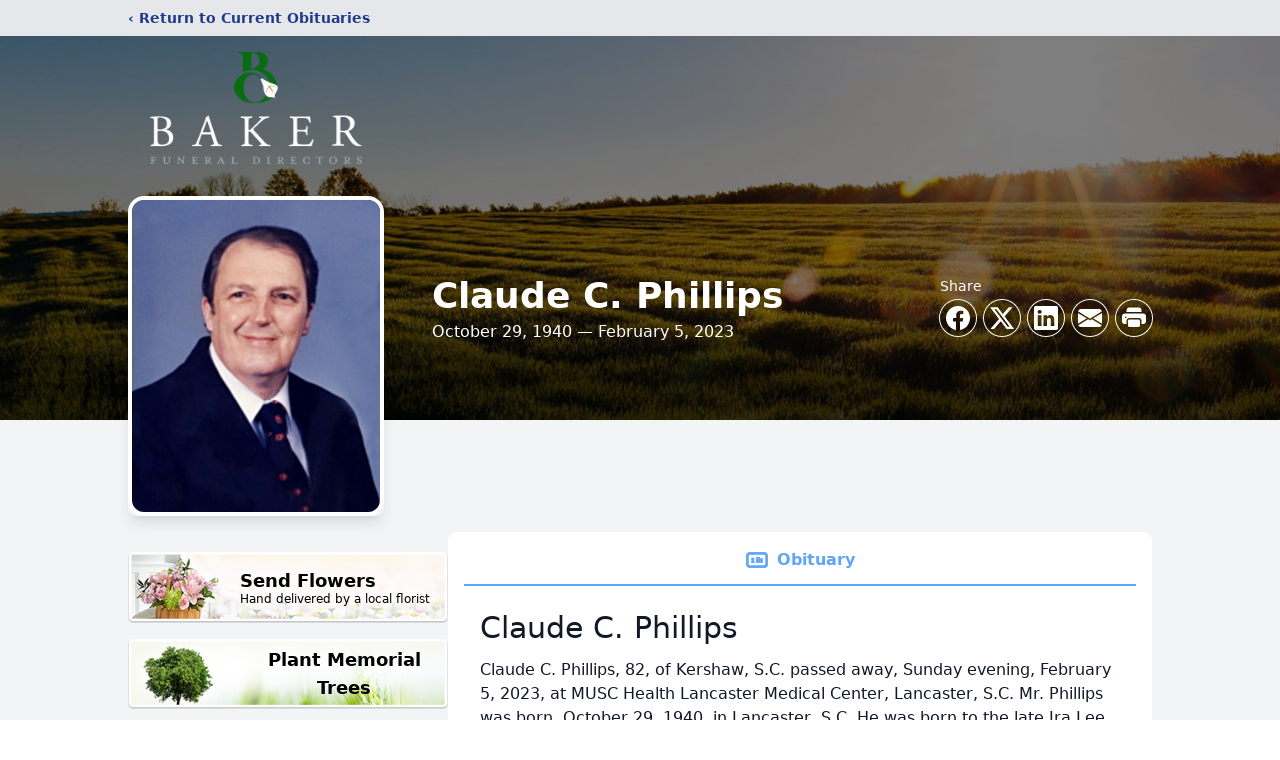

--- FILE ---
content_type: text/html; charset=utf-8
request_url: https://www.google.com/recaptcha/enterprise/anchor?ar=1&k=6LdzzuwpAAAAANc2jKFr-d5VygTCbZPInZingNSs&co=aHR0cHM6Ly93d3cuYmFrZXJmdW5lcmFscy5jb206NDQz&hl=en&type=image&v=PoyoqOPhxBO7pBk68S4YbpHZ&theme=light&size=invisible&badge=bottomright&anchor-ms=20000&execute-ms=30000&cb=13i06jom706r
body_size: 48907
content:
<!DOCTYPE HTML><html dir="ltr" lang="en"><head><meta http-equiv="Content-Type" content="text/html; charset=UTF-8">
<meta http-equiv="X-UA-Compatible" content="IE=edge">
<title>reCAPTCHA</title>
<style type="text/css">
/* cyrillic-ext */
@font-face {
  font-family: 'Roboto';
  font-style: normal;
  font-weight: 400;
  font-stretch: 100%;
  src: url(//fonts.gstatic.com/s/roboto/v48/KFO7CnqEu92Fr1ME7kSn66aGLdTylUAMa3GUBHMdazTgWw.woff2) format('woff2');
  unicode-range: U+0460-052F, U+1C80-1C8A, U+20B4, U+2DE0-2DFF, U+A640-A69F, U+FE2E-FE2F;
}
/* cyrillic */
@font-face {
  font-family: 'Roboto';
  font-style: normal;
  font-weight: 400;
  font-stretch: 100%;
  src: url(//fonts.gstatic.com/s/roboto/v48/KFO7CnqEu92Fr1ME7kSn66aGLdTylUAMa3iUBHMdazTgWw.woff2) format('woff2');
  unicode-range: U+0301, U+0400-045F, U+0490-0491, U+04B0-04B1, U+2116;
}
/* greek-ext */
@font-face {
  font-family: 'Roboto';
  font-style: normal;
  font-weight: 400;
  font-stretch: 100%;
  src: url(//fonts.gstatic.com/s/roboto/v48/KFO7CnqEu92Fr1ME7kSn66aGLdTylUAMa3CUBHMdazTgWw.woff2) format('woff2');
  unicode-range: U+1F00-1FFF;
}
/* greek */
@font-face {
  font-family: 'Roboto';
  font-style: normal;
  font-weight: 400;
  font-stretch: 100%;
  src: url(//fonts.gstatic.com/s/roboto/v48/KFO7CnqEu92Fr1ME7kSn66aGLdTylUAMa3-UBHMdazTgWw.woff2) format('woff2');
  unicode-range: U+0370-0377, U+037A-037F, U+0384-038A, U+038C, U+038E-03A1, U+03A3-03FF;
}
/* math */
@font-face {
  font-family: 'Roboto';
  font-style: normal;
  font-weight: 400;
  font-stretch: 100%;
  src: url(//fonts.gstatic.com/s/roboto/v48/KFO7CnqEu92Fr1ME7kSn66aGLdTylUAMawCUBHMdazTgWw.woff2) format('woff2');
  unicode-range: U+0302-0303, U+0305, U+0307-0308, U+0310, U+0312, U+0315, U+031A, U+0326-0327, U+032C, U+032F-0330, U+0332-0333, U+0338, U+033A, U+0346, U+034D, U+0391-03A1, U+03A3-03A9, U+03B1-03C9, U+03D1, U+03D5-03D6, U+03F0-03F1, U+03F4-03F5, U+2016-2017, U+2034-2038, U+203C, U+2040, U+2043, U+2047, U+2050, U+2057, U+205F, U+2070-2071, U+2074-208E, U+2090-209C, U+20D0-20DC, U+20E1, U+20E5-20EF, U+2100-2112, U+2114-2115, U+2117-2121, U+2123-214F, U+2190, U+2192, U+2194-21AE, U+21B0-21E5, U+21F1-21F2, U+21F4-2211, U+2213-2214, U+2216-22FF, U+2308-230B, U+2310, U+2319, U+231C-2321, U+2336-237A, U+237C, U+2395, U+239B-23B7, U+23D0, U+23DC-23E1, U+2474-2475, U+25AF, U+25B3, U+25B7, U+25BD, U+25C1, U+25CA, U+25CC, U+25FB, U+266D-266F, U+27C0-27FF, U+2900-2AFF, U+2B0E-2B11, U+2B30-2B4C, U+2BFE, U+3030, U+FF5B, U+FF5D, U+1D400-1D7FF, U+1EE00-1EEFF;
}
/* symbols */
@font-face {
  font-family: 'Roboto';
  font-style: normal;
  font-weight: 400;
  font-stretch: 100%;
  src: url(//fonts.gstatic.com/s/roboto/v48/KFO7CnqEu92Fr1ME7kSn66aGLdTylUAMaxKUBHMdazTgWw.woff2) format('woff2');
  unicode-range: U+0001-000C, U+000E-001F, U+007F-009F, U+20DD-20E0, U+20E2-20E4, U+2150-218F, U+2190, U+2192, U+2194-2199, U+21AF, U+21E6-21F0, U+21F3, U+2218-2219, U+2299, U+22C4-22C6, U+2300-243F, U+2440-244A, U+2460-24FF, U+25A0-27BF, U+2800-28FF, U+2921-2922, U+2981, U+29BF, U+29EB, U+2B00-2BFF, U+4DC0-4DFF, U+FFF9-FFFB, U+10140-1018E, U+10190-1019C, U+101A0, U+101D0-101FD, U+102E0-102FB, U+10E60-10E7E, U+1D2C0-1D2D3, U+1D2E0-1D37F, U+1F000-1F0FF, U+1F100-1F1AD, U+1F1E6-1F1FF, U+1F30D-1F30F, U+1F315, U+1F31C, U+1F31E, U+1F320-1F32C, U+1F336, U+1F378, U+1F37D, U+1F382, U+1F393-1F39F, U+1F3A7-1F3A8, U+1F3AC-1F3AF, U+1F3C2, U+1F3C4-1F3C6, U+1F3CA-1F3CE, U+1F3D4-1F3E0, U+1F3ED, U+1F3F1-1F3F3, U+1F3F5-1F3F7, U+1F408, U+1F415, U+1F41F, U+1F426, U+1F43F, U+1F441-1F442, U+1F444, U+1F446-1F449, U+1F44C-1F44E, U+1F453, U+1F46A, U+1F47D, U+1F4A3, U+1F4B0, U+1F4B3, U+1F4B9, U+1F4BB, U+1F4BF, U+1F4C8-1F4CB, U+1F4D6, U+1F4DA, U+1F4DF, U+1F4E3-1F4E6, U+1F4EA-1F4ED, U+1F4F7, U+1F4F9-1F4FB, U+1F4FD-1F4FE, U+1F503, U+1F507-1F50B, U+1F50D, U+1F512-1F513, U+1F53E-1F54A, U+1F54F-1F5FA, U+1F610, U+1F650-1F67F, U+1F687, U+1F68D, U+1F691, U+1F694, U+1F698, U+1F6AD, U+1F6B2, U+1F6B9-1F6BA, U+1F6BC, U+1F6C6-1F6CF, U+1F6D3-1F6D7, U+1F6E0-1F6EA, U+1F6F0-1F6F3, U+1F6F7-1F6FC, U+1F700-1F7FF, U+1F800-1F80B, U+1F810-1F847, U+1F850-1F859, U+1F860-1F887, U+1F890-1F8AD, U+1F8B0-1F8BB, U+1F8C0-1F8C1, U+1F900-1F90B, U+1F93B, U+1F946, U+1F984, U+1F996, U+1F9E9, U+1FA00-1FA6F, U+1FA70-1FA7C, U+1FA80-1FA89, U+1FA8F-1FAC6, U+1FACE-1FADC, U+1FADF-1FAE9, U+1FAF0-1FAF8, U+1FB00-1FBFF;
}
/* vietnamese */
@font-face {
  font-family: 'Roboto';
  font-style: normal;
  font-weight: 400;
  font-stretch: 100%;
  src: url(//fonts.gstatic.com/s/roboto/v48/KFO7CnqEu92Fr1ME7kSn66aGLdTylUAMa3OUBHMdazTgWw.woff2) format('woff2');
  unicode-range: U+0102-0103, U+0110-0111, U+0128-0129, U+0168-0169, U+01A0-01A1, U+01AF-01B0, U+0300-0301, U+0303-0304, U+0308-0309, U+0323, U+0329, U+1EA0-1EF9, U+20AB;
}
/* latin-ext */
@font-face {
  font-family: 'Roboto';
  font-style: normal;
  font-weight: 400;
  font-stretch: 100%;
  src: url(//fonts.gstatic.com/s/roboto/v48/KFO7CnqEu92Fr1ME7kSn66aGLdTylUAMa3KUBHMdazTgWw.woff2) format('woff2');
  unicode-range: U+0100-02BA, U+02BD-02C5, U+02C7-02CC, U+02CE-02D7, U+02DD-02FF, U+0304, U+0308, U+0329, U+1D00-1DBF, U+1E00-1E9F, U+1EF2-1EFF, U+2020, U+20A0-20AB, U+20AD-20C0, U+2113, U+2C60-2C7F, U+A720-A7FF;
}
/* latin */
@font-face {
  font-family: 'Roboto';
  font-style: normal;
  font-weight: 400;
  font-stretch: 100%;
  src: url(//fonts.gstatic.com/s/roboto/v48/KFO7CnqEu92Fr1ME7kSn66aGLdTylUAMa3yUBHMdazQ.woff2) format('woff2');
  unicode-range: U+0000-00FF, U+0131, U+0152-0153, U+02BB-02BC, U+02C6, U+02DA, U+02DC, U+0304, U+0308, U+0329, U+2000-206F, U+20AC, U+2122, U+2191, U+2193, U+2212, U+2215, U+FEFF, U+FFFD;
}
/* cyrillic-ext */
@font-face {
  font-family: 'Roboto';
  font-style: normal;
  font-weight: 500;
  font-stretch: 100%;
  src: url(//fonts.gstatic.com/s/roboto/v48/KFO7CnqEu92Fr1ME7kSn66aGLdTylUAMa3GUBHMdazTgWw.woff2) format('woff2');
  unicode-range: U+0460-052F, U+1C80-1C8A, U+20B4, U+2DE0-2DFF, U+A640-A69F, U+FE2E-FE2F;
}
/* cyrillic */
@font-face {
  font-family: 'Roboto';
  font-style: normal;
  font-weight: 500;
  font-stretch: 100%;
  src: url(//fonts.gstatic.com/s/roboto/v48/KFO7CnqEu92Fr1ME7kSn66aGLdTylUAMa3iUBHMdazTgWw.woff2) format('woff2');
  unicode-range: U+0301, U+0400-045F, U+0490-0491, U+04B0-04B1, U+2116;
}
/* greek-ext */
@font-face {
  font-family: 'Roboto';
  font-style: normal;
  font-weight: 500;
  font-stretch: 100%;
  src: url(//fonts.gstatic.com/s/roboto/v48/KFO7CnqEu92Fr1ME7kSn66aGLdTylUAMa3CUBHMdazTgWw.woff2) format('woff2');
  unicode-range: U+1F00-1FFF;
}
/* greek */
@font-face {
  font-family: 'Roboto';
  font-style: normal;
  font-weight: 500;
  font-stretch: 100%;
  src: url(//fonts.gstatic.com/s/roboto/v48/KFO7CnqEu92Fr1ME7kSn66aGLdTylUAMa3-UBHMdazTgWw.woff2) format('woff2');
  unicode-range: U+0370-0377, U+037A-037F, U+0384-038A, U+038C, U+038E-03A1, U+03A3-03FF;
}
/* math */
@font-face {
  font-family: 'Roboto';
  font-style: normal;
  font-weight: 500;
  font-stretch: 100%;
  src: url(//fonts.gstatic.com/s/roboto/v48/KFO7CnqEu92Fr1ME7kSn66aGLdTylUAMawCUBHMdazTgWw.woff2) format('woff2');
  unicode-range: U+0302-0303, U+0305, U+0307-0308, U+0310, U+0312, U+0315, U+031A, U+0326-0327, U+032C, U+032F-0330, U+0332-0333, U+0338, U+033A, U+0346, U+034D, U+0391-03A1, U+03A3-03A9, U+03B1-03C9, U+03D1, U+03D5-03D6, U+03F0-03F1, U+03F4-03F5, U+2016-2017, U+2034-2038, U+203C, U+2040, U+2043, U+2047, U+2050, U+2057, U+205F, U+2070-2071, U+2074-208E, U+2090-209C, U+20D0-20DC, U+20E1, U+20E5-20EF, U+2100-2112, U+2114-2115, U+2117-2121, U+2123-214F, U+2190, U+2192, U+2194-21AE, U+21B0-21E5, U+21F1-21F2, U+21F4-2211, U+2213-2214, U+2216-22FF, U+2308-230B, U+2310, U+2319, U+231C-2321, U+2336-237A, U+237C, U+2395, U+239B-23B7, U+23D0, U+23DC-23E1, U+2474-2475, U+25AF, U+25B3, U+25B7, U+25BD, U+25C1, U+25CA, U+25CC, U+25FB, U+266D-266F, U+27C0-27FF, U+2900-2AFF, U+2B0E-2B11, U+2B30-2B4C, U+2BFE, U+3030, U+FF5B, U+FF5D, U+1D400-1D7FF, U+1EE00-1EEFF;
}
/* symbols */
@font-face {
  font-family: 'Roboto';
  font-style: normal;
  font-weight: 500;
  font-stretch: 100%;
  src: url(//fonts.gstatic.com/s/roboto/v48/KFO7CnqEu92Fr1ME7kSn66aGLdTylUAMaxKUBHMdazTgWw.woff2) format('woff2');
  unicode-range: U+0001-000C, U+000E-001F, U+007F-009F, U+20DD-20E0, U+20E2-20E4, U+2150-218F, U+2190, U+2192, U+2194-2199, U+21AF, U+21E6-21F0, U+21F3, U+2218-2219, U+2299, U+22C4-22C6, U+2300-243F, U+2440-244A, U+2460-24FF, U+25A0-27BF, U+2800-28FF, U+2921-2922, U+2981, U+29BF, U+29EB, U+2B00-2BFF, U+4DC0-4DFF, U+FFF9-FFFB, U+10140-1018E, U+10190-1019C, U+101A0, U+101D0-101FD, U+102E0-102FB, U+10E60-10E7E, U+1D2C0-1D2D3, U+1D2E0-1D37F, U+1F000-1F0FF, U+1F100-1F1AD, U+1F1E6-1F1FF, U+1F30D-1F30F, U+1F315, U+1F31C, U+1F31E, U+1F320-1F32C, U+1F336, U+1F378, U+1F37D, U+1F382, U+1F393-1F39F, U+1F3A7-1F3A8, U+1F3AC-1F3AF, U+1F3C2, U+1F3C4-1F3C6, U+1F3CA-1F3CE, U+1F3D4-1F3E0, U+1F3ED, U+1F3F1-1F3F3, U+1F3F5-1F3F7, U+1F408, U+1F415, U+1F41F, U+1F426, U+1F43F, U+1F441-1F442, U+1F444, U+1F446-1F449, U+1F44C-1F44E, U+1F453, U+1F46A, U+1F47D, U+1F4A3, U+1F4B0, U+1F4B3, U+1F4B9, U+1F4BB, U+1F4BF, U+1F4C8-1F4CB, U+1F4D6, U+1F4DA, U+1F4DF, U+1F4E3-1F4E6, U+1F4EA-1F4ED, U+1F4F7, U+1F4F9-1F4FB, U+1F4FD-1F4FE, U+1F503, U+1F507-1F50B, U+1F50D, U+1F512-1F513, U+1F53E-1F54A, U+1F54F-1F5FA, U+1F610, U+1F650-1F67F, U+1F687, U+1F68D, U+1F691, U+1F694, U+1F698, U+1F6AD, U+1F6B2, U+1F6B9-1F6BA, U+1F6BC, U+1F6C6-1F6CF, U+1F6D3-1F6D7, U+1F6E0-1F6EA, U+1F6F0-1F6F3, U+1F6F7-1F6FC, U+1F700-1F7FF, U+1F800-1F80B, U+1F810-1F847, U+1F850-1F859, U+1F860-1F887, U+1F890-1F8AD, U+1F8B0-1F8BB, U+1F8C0-1F8C1, U+1F900-1F90B, U+1F93B, U+1F946, U+1F984, U+1F996, U+1F9E9, U+1FA00-1FA6F, U+1FA70-1FA7C, U+1FA80-1FA89, U+1FA8F-1FAC6, U+1FACE-1FADC, U+1FADF-1FAE9, U+1FAF0-1FAF8, U+1FB00-1FBFF;
}
/* vietnamese */
@font-face {
  font-family: 'Roboto';
  font-style: normal;
  font-weight: 500;
  font-stretch: 100%;
  src: url(//fonts.gstatic.com/s/roboto/v48/KFO7CnqEu92Fr1ME7kSn66aGLdTylUAMa3OUBHMdazTgWw.woff2) format('woff2');
  unicode-range: U+0102-0103, U+0110-0111, U+0128-0129, U+0168-0169, U+01A0-01A1, U+01AF-01B0, U+0300-0301, U+0303-0304, U+0308-0309, U+0323, U+0329, U+1EA0-1EF9, U+20AB;
}
/* latin-ext */
@font-face {
  font-family: 'Roboto';
  font-style: normal;
  font-weight: 500;
  font-stretch: 100%;
  src: url(//fonts.gstatic.com/s/roboto/v48/KFO7CnqEu92Fr1ME7kSn66aGLdTylUAMa3KUBHMdazTgWw.woff2) format('woff2');
  unicode-range: U+0100-02BA, U+02BD-02C5, U+02C7-02CC, U+02CE-02D7, U+02DD-02FF, U+0304, U+0308, U+0329, U+1D00-1DBF, U+1E00-1E9F, U+1EF2-1EFF, U+2020, U+20A0-20AB, U+20AD-20C0, U+2113, U+2C60-2C7F, U+A720-A7FF;
}
/* latin */
@font-face {
  font-family: 'Roboto';
  font-style: normal;
  font-weight: 500;
  font-stretch: 100%;
  src: url(//fonts.gstatic.com/s/roboto/v48/KFO7CnqEu92Fr1ME7kSn66aGLdTylUAMa3yUBHMdazQ.woff2) format('woff2');
  unicode-range: U+0000-00FF, U+0131, U+0152-0153, U+02BB-02BC, U+02C6, U+02DA, U+02DC, U+0304, U+0308, U+0329, U+2000-206F, U+20AC, U+2122, U+2191, U+2193, U+2212, U+2215, U+FEFF, U+FFFD;
}
/* cyrillic-ext */
@font-face {
  font-family: 'Roboto';
  font-style: normal;
  font-weight: 900;
  font-stretch: 100%;
  src: url(//fonts.gstatic.com/s/roboto/v48/KFO7CnqEu92Fr1ME7kSn66aGLdTylUAMa3GUBHMdazTgWw.woff2) format('woff2');
  unicode-range: U+0460-052F, U+1C80-1C8A, U+20B4, U+2DE0-2DFF, U+A640-A69F, U+FE2E-FE2F;
}
/* cyrillic */
@font-face {
  font-family: 'Roboto';
  font-style: normal;
  font-weight: 900;
  font-stretch: 100%;
  src: url(//fonts.gstatic.com/s/roboto/v48/KFO7CnqEu92Fr1ME7kSn66aGLdTylUAMa3iUBHMdazTgWw.woff2) format('woff2');
  unicode-range: U+0301, U+0400-045F, U+0490-0491, U+04B0-04B1, U+2116;
}
/* greek-ext */
@font-face {
  font-family: 'Roboto';
  font-style: normal;
  font-weight: 900;
  font-stretch: 100%;
  src: url(//fonts.gstatic.com/s/roboto/v48/KFO7CnqEu92Fr1ME7kSn66aGLdTylUAMa3CUBHMdazTgWw.woff2) format('woff2');
  unicode-range: U+1F00-1FFF;
}
/* greek */
@font-face {
  font-family: 'Roboto';
  font-style: normal;
  font-weight: 900;
  font-stretch: 100%;
  src: url(//fonts.gstatic.com/s/roboto/v48/KFO7CnqEu92Fr1ME7kSn66aGLdTylUAMa3-UBHMdazTgWw.woff2) format('woff2');
  unicode-range: U+0370-0377, U+037A-037F, U+0384-038A, U+038C, U+038E-03A1, U+03A3-03FF;
}
/* math */
@font-face {
  font-family: 'Roboto';
  font-style: normal;
  font-weight: 900;
  font-stretch: 100%;
  src: url(//fonts.gstatic.com/s/roboto/v48/KFO7CnqEu92Fr1ME7kSn66aGLdTylUAMawCUBHMdazTgWw.woff2) format('woff2');
  unicode-range: U+0302-0303, U+0305, U+0307-0308, U+0310, U+0312, U+0315, U+031A, U+0326-0327, U+032C, U+032F-0330, U+0332-0333, U+0338, U+033A, U+0346, U+034D, U+0391-03A1, U+03A3-03A9, U+03B1-03C9, U+03D1, U+03D5-03D6, U+03F0-03F1, U+03F4-03F5, U+2016-2017, U+2034-2038, U+203C, U+2040, U+2043, U+2047, U+2050, U+2057, U+205F, U+2070-2071, U+2074-208E, U+2090-209C, U+20D0-20DC, U+20E1, U+20E5-20EF, U+2100-2112, U+2114-2115, U+2117-2121, U+2123-214F, U+2190, U+2192, U+2194-21AE, U+21B0-21E5, U+21F1-21F2, U+21F4-2211, U+2213-2214, U+2216-22FF, U+2308-230B, U+2310, U+2319, U+231C-2321, U+2336-237A, U+237C, U+2395, U+239B-23B7, U+23D0, U+23DC-23E1, U+2474-2475, U+25AF, U+25B3, U+25B7, U+25BD, U+25C1, U+25CA, U+25CC, U+25FB, U+266D-266F, U+27C0-27FF, U+2900-2AFF, U+2B0E-2B11, U+2B30-2B4C, U+2BFE, U+3030, U+FF5B, U+FF5D, U+1D400-1D7FF, U+1EE00-1EEFF;
}
/* symbols */
@font-face {
  font-family: 'Roboto';
  font-style: normal;
  font-weight: 900;
  font-stretch: 100%;
  src: url(//fonts.gstatic.com/s/roboto/v48/KFO7CnqEu92Fr1ME7kSn66aGLdTylUAMaxKUBHMdazTgWw.woff2) format('woff2');
  unicode-range: U+0001-000C, U+000E-001F, U+007F-009F, U+20DD-20E0, U+20E2-20E4, U+2150-218F, U+2190, U+2192, U+2194-2199, U+21AF, U+21E6-21F0, U+21F3, U+2218-2219, U+2299, U+22C4-22C6, U+2300-243F, U+2440-244A, U+2460-24FF, U+25A0-27BF, U+2800-28FF, U+2921-2922, U+2981, U+29BF, U+29EB, U+2B00-2BFF, U+4DC0-4DFF, U+FFF9-FFFB, U+10140-1018E, U+10190-1019C, U+101A0, U+101D0-101FD, U+102E0-102FB, U+10E60-10E7E, U+1D2C0-1D2D3, U+1D2E0-1D37F, U+1F000-1F0FF, U+1F100-1F1AD, U+1F1E6-1F1FF, U+1F30D-1F30F, U+1F315, U+1F31C, U+1F31E, U+1F320-1F32C, U+1F336, U+1F378, U+1F37D, U+1F382, U+1F393-1F39F, U+1F3A7-1F3A8, U+1F3AC-1F3AF, U+1F3C2, U+1F3C4-1F3C6, U+1F3CA-1F3CE, U+1F3D4-1F3E0, U+1F3ED, U+1F3F1-1F3F3, U+1F3F5-1F3F7, U+1F408, U+1F415, U+1F41F, U+1F426, U+1F43F, U+1F441-1F442, U+1F444, U+1F446-1F449, U+1F44C-1F44E, U+1F453, U+1F46A, U+1F47D, U+1F4A3, U+1F4B0, U+1F4B3, U+1F4B9, U+1F4BB, U+1F4BF, U+1F4C8-1F4CB, U+1F4D6, U+1F4DA, U+1F4DF, U+1F4E3-1F4E6, U+1F4EA-1F4ED, U+1F4F7, U+1F4F9-1F4FB, U+1F4FD-1F4FE, U+1F503, U+1F507-1F50B, U+1F50D, U+1F512-1F513, U+1F53E-1F54A, U+1F54F-1F5FA, U+1F610, U+1F650-1F67F, U+1F687, U+1F68D, U+1F691, U+1F694, U+1F698, U+1F6AD, U+1F6B2, U+1F6B9-1F6BA, U+1F6BC, U+1F6C6-1F6CF, U+1F6D3-1F6D7, U+1F6E0-1F6EA, U+1F6F0-1F6F3, U+1F6F7-1F6FC, U+1F700-1F7FF, U+1F800-1F80B, U+1F810-1F847, U+1F850-1F859, U+1F860-1F887, U+1F890-1F8AD, U+1F8B0-1F8BB, U+1F8C0-1F8C1, U+1F900-1F90B, U+1F93B, U+1F946, U+1F984, U+1F996, U+1F9E9, U+1FA00-1FA6F, U+1FA70-1FA7C, U+1FA80-1FA89, U+1FA8F-1FAC6, U+1FACE-1FADC, U+1FADF-1FAE9, U+1FAF0-1FAF8, U+1FB00-1FBFF;
}
/* vietnamese */
@font-face {
  font-family: 'Roboto';
  font-style: normal;
  font-weight: 900;
  font-stretch: 100%;
  src: url(//fonts.gstatic.com/s/roboto/v48/KFO7CnqEu92Fr1ME7kSn66aGLdTylUAMa3OUBHMdazTgWw.woff2) format('woff2');
  unicode-range: U+0102-0103, U+0110-0111, U+0128-0129, U+0168-0169, U+01A0-01A1, U+01AF-01B0, U+0300-0301, U+0303-0304, U+0308-0309, U+0323, U+0329, U+1EA0-1EF9, U+20AB;
}
/* latin-ext */
@font-face {
  font-family: 'Roboto';
  font-style: normal;
  font-weight: 900;
  font-stretch: 100%;
  src: url(//fonts.gstatic.com/s/roboto/v48/KFO7CnqEu92Fr1ME7kSn66aGLdTylUAMa3KUBHMdazTgWw.woff2) format('woff2');
  unicode-range: U+0100-02BA, U+02BD-02C5, U+02C7-02CC, U+02CE-02D7, U+02DD-02FF, U+0304, U+0308, U+0329, U+1D00-1DBF, U+1E00-1E9F, U+1EF2-1EFF, U+2020, U+20A0-20AB, U+20AD-20C0, U+2113, U+2C60-2C7F, U+A720-A7FF;
}
/* latin */
@font-face {
  font-family: 'Roboto';
  font-style: normal;
  font-weight: 900;
  font-stretch: 100%;
  src: url(//fonts.gstatic.com/s/roboto/v48/KFO7CnqEu92Fr1ME7kSn66aGLdTylUAMa3yUBHMdazQ.woff2) format('woff2');
  unicode-range: U+0000-00FF, U+0131, U+0152-0153, U+02BB-02BC, U+02C6, U+02DA, U+02DC, U+0304, U+0308, U+0329, U+2000-206F, U+20AC, U+2122, U+2191, U+2193, U+2212, U+2215, U+FEFF, U+FFFD;
}

</style>
<link rel="stylesheet" type="text/css" href="https://www.gstatic.com/recaptcha/releases/PoyoqOPhxBO7pBk68S4YbpHZ/styles__ltr.css">
<script nonce="SNLRRjyeLesLWtQup0Qlfw" type="text/javascript">window['__recaptcha_api'] = 'https://www.google.com/recaptcha/enterprise/';</script>
<script type="text/javascript" src="https://www.gstatic.com/recaptcha/releases/PoyoqOPhxBO7pBk68S4YbpHZ/recaptcha__en.js" nonce="SNLRRjyeLesLWtQup0Qlfw">
      
    </script></head>
<body><div id="rc-anchor-alert" class="rc-anchor-alert"></div>
<input type="hidden" id="recaptcha-token" value="[base64]">
<script type="text/javascript" nonce="SNLRRjyeLesLWtQup0Qlfw">
      recaptcha.anchor.Main.init("[\x22ainput\x22,[\x22bgdata\x22,\x22\x22,\[base64]/[base64]/[base64]/KE4oMTI0LHYsdi5HKSxMWihsLHYpKTpOKDEyNCx2LGwpLFYpLHYpLFQpKSxGKDE3MSx2KX0scjc9ZnVuY3Rpb24obCl7cmV0dXJuIGx9LEM9ZnVuY3Rpb24obCxWLHYpe04odixsLFYpLFZbYWtdPTI3OTZ9LG49ZnVuY3Rpb24obCxWKXtWLlg9KChWLlg/[base64]/[base64]/[base64]/[base64]/[base64]/[base64]/[base64]/[base64]/[base64]/[base64]/[base64]\\u003d\x22,\[base64]\\u003d\x22,\x22w6M1VkzCucKawrTClcOtwrgZJsO7w7bDqXkcwq/DpsOmwozDikgaMcKMwooCBj9JBcOhw5HDjsKGwrpqViJGw7EFw4XCoSvCnRFCVcOzw6PCmCLCjsKbVMOkfcO9wrFmwq5vJhUew5DCuWvCrMOQDsOvw7Vww5FjCcOCwqhEwqTDmh92LhYyfnZIw71/YsK+w7hrw6nDrsOPw7oJw5TDtU7ClsKOwrvDmyTDmBotw6skE0HDsUxhw4PDtkPCiivCqMOPwrPCrcKMAMKmwqJVwpYJTWV7TmNaw4Fkw7PDilfDrMOLwpbCsMKfworDiMKVV21CGx8KNUhBA33DlMKCwr0Rw41vBMKna8OHw5nCr8OwP8Otwq/CgX0kBcOIMW/CkVAZw4LDuwjCk2ctQsOPw4sSw7/[base64]/BRbCl8KSc37Dqh/[base64]/DuMOZwrzCnEh4R8KHQ1g7UsObw75zwq94K07DpQpDw6pKw7fCisKew78iE8OAwofCo8OvJFDCv8K/w44vw7hOw4wlPsK0w71Kw41vBAvDnw7Cu8Kxw4E9w44Cw6nCn8KvHMK/TwrDncOmBsO7G17CisKoBCTDplpicwPDtgzDtUkOcsOLCcK2wpDDlsKka8KOwrQrw6UndnEcwrE/w4DCtsOMbMKbw5w0woItMsK/wqvCncOgwrwMDcKCw4ZSwo3Cs3LCuMOpw43Cv8Kxw5hCOcKoR8KdwpvDmAXCiMKNwq8gPCskbUbCisKJUk4RBMKYVVLCv8OxwrDDuRkVw53DimLCilPCvBlVIMK2wrnCrnp7wrHCkyJnwpzCom/CrcKwPGgBwr7CucKGw7DDoQHCmsOJI8O9RigIFhRwb8O4wo7DpntwewTDusO0wpDDhMKxZcKbw5d2QTnCmsO4ZwM0wrzCqcOLw7NXw51YwpzCicO6Z2krQcO9MMOVw7/Ck8O7ecOPw6oONcKuwrDDpj4GecK2UcOFKMOWDcKRCQTDocOvVFk/G0Vjwr9kMTN8f8KzwqJPXDgew78qw47CjTnDgnN7wr5iVBrCicKgwqo2DMO6w5AZwobDmmXCiyxSCHHCs8KeC8OXCmzDmHPDijYpw63DiBtFAcKmwrVaDyzDhsO+wq/DgsONw6bCusKwSsOzVsKHZ8ORXMO6w6VxRsKUWQpXwq/DlHzDnMKGRcOswq4IRsO1BcOew4Rsw4UMw5TCqMK9YgzDnSTCn0MAwoHClVbCgcKmdsOrwro6VMKaLARJwokaUcODCR9CXBxAwpvCicKMw4zDsVoIesKywqZXD1DDuRE/[base64]/wrx5wocxwqdQw71uJCvCnCbCs8KBwqk3w7l0w6HCjWQ1w6zCkw/DrsK4w73Ckm3DiR3CjMODMwJrBsOhw69TwovCkMOFwpcewph2w6c+bsOXwpnDjcOWCUbChsOBwqMVw6/Dswgqw5/DvcKDOHsTUTfCrhVwTMOwfVnDlsKCwojCnynCqMO2w4DCu8KnwrQqQsKydsKGC8OPwozDqmJDwr5gwonCgksEQ8KqR8KHWDbClmY1E8Kzwp/DrMOeOwYAKWPCq17Cq2HDg0YiKsOaaMOAQU/ChmXDvS3Dp2XDlsOmW8OHwqzCscOfw7FxehrDtcOcSsOXwoPCp8KvFMKKZwhrSmDDscOXEcORCHgxw7Naw6nDmGk/w63DlcOowpAhw4UzXHU2HFxJwoVrwrTDsXowYMKKw7XCugk4IQfDonJQEcK9XMOqagPDp8OzwrIycsKnDiFhw68VwpXDu8OpBSfDrWLDr8KtRkIgw77Cq8KBw7XCncOKwrzCrTsSworCml/CicOXGzx3HCYGwqLChsOvw4TCp8K5w4k5Xx97S28RwoDCiWnDo0/DosOcw6nDnsKnYUnDm1PCtMOhw6jDoMKqwpcFAx/ChUk3CiTDrMO9EFvDgF3Cp8OCw67Cp1EaKmtSw7vCsl7DhwsUAF1LwofDqQt+CmNfScKQZMOxLS3Dq8KuesOPw4QhX0psw67Cj8OeZcKVJTgFNMONw7HCnzjCnE8fw7zChsO+wr/CgMOdw4PCmsK5wqsHw5/CtcOCe8KqwoLCvgkgwq8kSCvCh8Kaw6nDt8K5A8OGQGHDnMO0TT3DhkDDvsOGw6VoB8KCw47CgVzDncKUNjcCC8OJXsOnwo7CqMKuw78Sw6nCpyoYwp/[base64]/Do2s5wrrDpVtWwrlLNijClWbDiMKbw4jCqMOLwqlLw7/Cq8KETXXDucKPeMKXwqt5wr0Bw5jCiBcmwpgfw47DkX9Nw4bDksOcwohmFQzDmHwnw4jCtVvDsWLCt8KVPMK1a8K7wr/[base64]/CrsO9ZBnDl8OPGGU6X8OrO8OZw77DvQ7DkcOtw5fCpsOKw4jDniYacCQZwo45X2zDksKAw5EIw4kkw6EJwrXDscKFAgoLw5tbw7PChWXDrMOdFcO1LsOrwqHDicKqRkQ3wq8yW30JH8OUw77DvS3CisKPwr0DCsKwCTVkw4/[base64]/DtRNBw4jCkXdRbiZrIMKRwqIbR8KgesOydMOkXsObYFB0woJePE7Ds8Ojwo3CkmvCv2pNwqEbMcKkAsKIwpzCq15VfsKPw5nDthQxw4bCs8Obw6Uzw5vCl8OCE2zDjMKWT3FzwqnCnMKJw5Iuwowvw5LDkxl0woLDgkRFw6HCvsKWOMKewoMwBsK/wrRYw5sww5rDiMONw4l0KcOAw6vCgsKvw4NewqPDr8OBw4PDizPCsCELPTbDrmpqAhxyL8KZf8OowrI/wqVnw4TDuyUfw6s6wp3DnljCmcKZwpDDj8ODNMOzw55IwqJPMWhDQsOMw7ARwpfDk8KIwpPDlX3DksOmTTE4dcKzEDB9fh8+Uj/DsAATw6bCtFkNAMKuJcOUw4XDjXLCvWIhwpY0TMO1OCxswpNxHFvDpMK2w45rwp8HXFnDqVArdsKvw6d9G8OVGlHCqcK4wq3DgQjDsMOIwpF8w6lObcK6Y8KCw6TDpcKoPh3CnsOlw5DCiMOTBi3CqkjDoCxhwrwZwoDDlsOiLWHDoirDs8ONDinCvsO/wqF1C8Orw7oPw4A1GDsHe8K4M0DCnsOGwr9kw7XCrcOVw7AYDFvDhE/CoEtow6MIw7MWbxsNw6d8QRbDpAsyw4TDg8KuUxcJwp1kw4czwoXDswfCownChsOBw5XDtsKCNCluaMKxwrvDpwrDvwY0DMO+MMK+w58qFsOFwpjDjMKrwp7DrcKyGxF+ei3DrljCrcOmwqjCsglSw6LClMOZHVfDkMKIVsKpYcKOwoDDix/[base64]/ClcORwpR7wr/DoDjCtMOfGDZGIHDDncKzCjI5w5zDijfCs8Olw5NBNX4AwqA6JcK4QsOpw5YMwpsUKMKhw5/CksOjNcKcw6JgNQ7DlVMeO8K5RkLCmm4rwo/DlXkIw6MDMMKXak7CqQ/DgsO+T1DCq3s9w4B8bcKdC8KbfHYgVljCpTXDg8KRUyvDmXDDnzgCMMKxw5MFw4vClsKTTwlUAHRPPMOuw4zDvcOwwpvDsQtfw79rZHDCl8ONPG3Dh8Owwr5NI8O7wqjCphs9e8KJFFTDuw7CrcOFTwoWwqp4UlHCqRoawrPDsiTCrXMGw5guw6/Cs0kFNMK5bsKZwrF0wp9SwoBvwrnDhcKWw7XClXrDssKuHS/Du8KRSMKdNRDDt1V3w4gZOcKZwr3DgsODw7Y4wrMSwoNKcDTCrD3DuBIOw4rDs8OcasOgBG8wwo0mwoTCqcK1wqXCocKKw6zDmcKawp9wwo4eOy1twpgNdMOFw6bCqgwjHhANecOqwpTDn8ORGR7DrQfDjiNiXsKpw4PDjcKawrvDvkNywqjDtMOFecOXw7AAPC/DnsOoYC0Yw6zCrD3DryETwqdOGA5lZ2TDlEnDncK7DBfDlcOKwpcefcKbwrjDtcOZwoHChsKdwrrDlnTDnULCpMO/[base64]/w5teVWEdAFTCrhI4woLDmkfDhsKpR2/[base64]/CgHNzw5zDocK8GRshwqHCoTXDrg/[base64]/ZsO4w4vCpcOBMgTDg8KZw4Rsw7A6w6nCjiBnRWLDqsOEw4/DhQ97f8KRwpTCg8OGOyrDtsK2wqB0cMOjwoQPcMKowoo8JMKQChXDp8KDecO3RWvCvDh+wrx2SyLChMOZw5LDtMOtw4/CtcOgY0kowoTDusKfwqYYUVDDs8OuRm3DicOLSE/Dn8Ohw5sTecOEYcKWw4oERmjDrcKPw4bDkBbCvMKCw7rCpWrDtMK+wpQzawQzGml1wpbDi8OkODrCoRBAZMO0wq45w6UIw70CHGHDhsOELkHCvMKXOMO3w4PDmwxJwrrCjHpjwrhJwrXDuzrCmcKRwphbFMKOwqTDssOZw5fCl8KxwpxUZzXDsD54LsOyw7LCl8KJw6/DlMKuw6/CkMOKNcKUGxfCjMOAw78ED3cvesO1JCzCvcKWwpTDmMO/[base64]/[base64]/w4fDt8KJw6VxwpcvL1ADO8KMHhQ2FcKSwoHCk8KBTsOwc8OWw4rCp8KNDMOZBMKqwpY0w6kmw5/DmsOxw79lwp58w5XCgcKlMsKfa8K0dRbDpsK4w4AhV1vCgcOoMFbDoXzDiUnCoX4hLS7CtSTDump7CGNbacOiQcOrw4x4OUjCuSd6CsKwXiVBw6E7w63DscKACsKawrPCsMKrw79yw6pqG8KbD0PCrsOMa8Olw7zCnA/[base64]/[base64]/DtWp1ZMK2w6xaZDPCl8OmOF8bw7hvXMKQCsK0ZzAiwrM/[base64]/[base64]/[base64]/Co8K6w7ZiwojDn8OkwpXCnBEqwpoDBlHDoCwAw4PDpDnClFN8wqfDiwHDlh/Cj8Onw6waX8OqGcKVw7LDmsK5diIiw7fDtMOuDioOUMO7dwrDoh4rw7HDgW5De8Olwo5yEhLDrVxnw4/DtMO0wpZFwpJbwqzDocOcwpFRBFPCjEFQwpxMwoPCssONZcKpw6DCgsK4Ek1Aw4MhHMK/DhLDpnV2a2DChMKkV0jCq8Kxw6DCkjpfwqHCgsKbwrkbw4DDgMO4w4DCusKtBMK0YGhGTMKowoY2WVTCkMO+wozDtWnDoMOMwp/CkMKaFUZoWU3CvhDClsOeQRjDimPDqwzDscKSw5EHw5ovw6zCtMKnw4PCoMKgf2HDhcKvw5BXJwk3wocGPcOeNMKXBMKKwoIAwpfDmMKew6dbCsO9wofDqCI8wozDoMOTW8Orwrk1bsO1dsKcHcORMcOqw4LCplzDksO/B8KZVUbDqCPDhwsywq13wp3DgH7CnSvDr8KheMObVD/DucOSHMKSV8OyNTvCn8OwwojDhVhWBcOaE8Kiw5jDmTzDicOMwpjCjsKAXcKAw4rCpMOMw4LDsRQQKMKrbcOuJQUUHcOHTDzDmCPDrMKdcMK5W8K1wr7CosKKDg/[base64]/CiATCkXIvdGLCjsKiw4APwpPCuAfCkMOxwrwPw6t0J3HCpC5Kw5TCpcOcMMOxw7pFw5YMYcOHei0hw5rCjl3DjcO7w492T2Q7JVzCsnXCnBQ9wovDnSXCt8OCbnPCp8KqDHzCocK4UmljwqfCpcO3w6nDpMKnfWk2F8Kew4J/aXJ0wp8LHMK5TcKhw5otcsKMPj8qB8OcEMKrwoHCnMOWw4IsS8KTJhXChsOoKx7CtMK5wqXCtXzCg8O/[base64]/[base64]/YzMIw7dww5zCmjMgZTJKw7hQdMOUKsKCworDn8K5w5Z5wqfCsg/DoMOmwrsZPcKXwo5Rw7tTIGENwqBRRMKFIzPDu8OLFcOSYMKWI8OJOMOzey3CosO/JMOlw5c5MTcjwpLCvmvDuz/Dp8OsRCbDuUs0wq99FMKowokpw51pfMO5NcK8VjFCC1Bfw4o5wpnDkDDDuQA8w6nCg8OVazcfT8OFwpbCpHcFwp0yUMO1w7/[base64]/[base64]/DcKnw5d9wrA4BcKiDgnCvMKdw7LDuMKUwoDDsA4hw6UIGMK5w6jCui3CtsOuA8OLw6l7w68Zw7V1w5VXaFDDsmxYwps1VsKJw6JYH8OtesOFP2x1w5bDkSTCpX/CuWDDrzvCgVTDtn5qDz7DmwvCs1Znf8OowoI7wot3w5kbwrYTw5R7ScKlITjDqRRMGsKSw6FsUwhKwop7M8K0woUvwpHDrMK/woRFD8ONw78ADMKzwpjDr8KZw6DCnhBswrnCsAVhNsKpLMOyQcOgwo8fwrQtwpciUUXCisKLUH/CosOyHU1zw67Dtx9AUxHCgMOZw4QCwrMFEi55TsKXwrDDqCXCncOacMOcBcK6DcODP3bCvsODwqjDr3MkwrHDkcKpwovCujRZw63Co8KZwpZ2w7prwrrDtWsKBX3ChMOocMOUw6hbwoXDjhHCtGwQw75Vw4/CqzzDoXRJC8K6E1vDo8KrLD3Dkz06IMKlwpLDucK7XcKLKWt5w4JiIsKkw7DCmMKgw6LCm8O1UwQewoXCjDF7AMKbw5PClQMPSyfDuMOKw50kw6PDjQc3PMOowpTCnxfDkntQwr7DlcOZw7TCn8Kvwrg9W8O2JXsQfsKYblpCaRtXwpLDtT5VwpZMw4Fvw6rDmSBrwr/CvDwYw4FzwqZRZX/DlcKjwoszw6MPMUJZwrVsw6TCoMKcOAIWKW/DjG3CqMKPwrjDgSACw54Bw4LDoi/[base64]/CmMOsMUoDCMO2JhDDsHXDkTpAwr3CpsKNwoPDjAXDoMKbDwLDgsKIwoXCtcOzbwXCqVjCmVEdwrbDtMKnZMKnXMKCw411woTDnsOxwoMXw6XCi8Kvw6fCnhrDnWxNHcOLwrk4HlzCtsKRw7HCp8OiwoPCl3fCkMKEwoTCpwrDpcKWw5LCuMKnwrF/FhlPEsO4wroXwp5Mc8OuFWlre8KtAkDDpcKeF8KPw7DCrC3ChRtYRDhYw6HDmHJdR1TDt8KVNAXCjcOhw61zZlbDoBLCjsOjwok/wr/CtsOEXlrDoMO0w5lRa8KUwrrCtcKbDip4XnjDui4swrxQCcKACsOWwqMGwqQLw4PCpsOrBcOuwqRQw5LCgsKBwq4gw5jCpWLDt8OOLmlzwqzDtBc9K8KYPcOBwpvCocOEw4XDrXXCksKPRmwew4DDvH/[base64]/Ck0FIDMKHw7JRwq/CqsKqXcO1AxnCsTfCrCbDu2E8M8KmUCbCu8O2wqVAwp4ebsKnwojChzbDqMOtAB3CtHQWC8Khb8K0Y2bCpQPCkyPDgGdIIcOLwqbDoWFGSX0OTCBmAWNsw7sgXzbDsArCqsKKw7LClGQjbVrDqAYjPHPCpMOlw6gsScKMVllKwr1QLWV/w5rDnMOEw6PCujMBwoN2RBgnwoo8w6PDnj0UwqdyO8KvwqnDpMOVw5gVw5xlDMOpwo7Dl8KvPcO/[base64]/[base64]/Dol9yNmzCnBsOw7/DjXfCq3Qdf8KRw6fDsMOEwqHCgx1gGcO1Ejgrw5hHw7TDsFfClsKxw5cTw7PDlsKvXsOBE8K/dsKXFcOLwpQyJMOaKjRjX8Ocw6bDvcONwpXCsMK2w6XCqMOmA29gKmPCocORMTNBTipgeBJfw5fDs8KUHwjClsOwMnPCuHVhwrslw5/Cu8KTw7heIMOBwrMQZB/Dk8O5w5BaZznDo3lvw5LCr8Opw6fClR7Du17DpcKzwrkbw6AlTRQVw4/Cv03CgMKnwr9Aw6vCtcOsAsOKwpZVw6ZtwrvDsG3DvcO2NVzDrsKKw5HDmcOgdMKEw4JQwpYubFQ9FQlXQ2fDl1hCwooqw5LDgsO7w7LDj8OFcMKzwoo6N8KmXMKiwp/CvG5LZD/DvCvCg1vDvcO7wo/Do8O6wpdiw6ogdQXCry/Ctk/DgBDDsMOCw51WE8KqwotZZsKJBcK3CsODw4bCkcK9w4RJwqtKw5rCmA4/w5F/wpTDpgVFUsK3TsOew7vDtMOkVgM4wq3CmyFoYjVvYzbDl8KTccKmWgIbdsOMUsKjwoDDi8OZw4jDv8O1RE/CgsOHQ8K0wrvDhcOecBrDl2wGwovDu8KJS3fChMOEwoXChy/Ct8OvLsOtCcOUcMKWw6/CvcO5OMOkwqt7w7ZkdcO2w4Jhw6oKfXgxwqVhw6fDv8O6wpJ3wqjCg8OOwp1fw7LDu1nDhMOKwo7Di0oQfMKsw7/DjRpsw519esOVw7wKCsKEDjZfw5gzSMOSEjgpw7s7w6ZAw6l1bT55MEHDosOfch/Cix8Cw5jDicKfw43Ds1jDikvCrMKVw6Z9w6nDrGhCAsOEw60Cw53CkEPDkCrClcOkw6LDm0jCj8OnwrXCvk3Dp8Ojw6zCo8KKwo7CqG0gRMKJw5wqw7HDp8OneHbCvcOoZ33DtAfDpBAww6vDnR/Dqy3DosKREx3CscKaw5pie8KSF1E3FCLDi3wewolcDCXDo0PDg8Oow6R0woNBw7xvO8OcwqtXOcKmwrQCLjgDw4rDg8OmI8OLcRIRwrRBbcK9wrF+GjZsw57DhcO/[base64]/DgcKewrAiXFHCrFkEw6LDsMO+Q8ONOnfChCk3wqQ9wpQeccOBNcOfwrjCocKUwr4hBx5bWGbDoCLDsB3Dm8Osw78dbsK+w5vDt38EYEvDphHCm8K6w53Dn288wq/CpcKHNsOgfhx7w4fCj2IHwqNiU8OYwp/[base64]/[base64]/[base64]/DncO3dcOIw53Cv0sWw7HCjcKpahDDrQlLw6M+RMKDH8O0Zw0vJMKyw4PDs8O+FS5CQToRwofDoyvCnwbDn8OAdz8vW8ORFMOMw4kYCcOAw7TCkBLDujfDkS7CgUp+wptKYgBXw5zCpcKiNhvDr8O0wrTCjm5uwqcpw4fDgj/[base64]/Dh8Oawo7CsB/CumV8wos4wr82MVXDrMOjw7PCp8OIcsOPQyTCmsOROiIew4RdcDnCjVzClHEIT8OUaXHDhGTCkcKyw4jClsK5f0ItwpLDksO/wqc5w5tuwqrDoibDpcKpw5Zlw6Nbw4NSw4NuHsK9LUrDm8OcwrzDo8OFO8Kaw57DjG4VacOhcnDCvmxlXcKBF8Opw6RCAFBJwq8VwqTClsO4YnDDscKQGMO/GMOKw7DCmCxtd8OswrNgMinCsx/[base64]/w7HCjVA0wpXClXw6HmTCmnjDsVHCvMOUehHCl8KUES1Bw7fCisKqwoJuTcKow50vw4cZwqw1FBVNbMKvwq5hwozCmH/[base64]/CvsOMw6AewqTDm09lwpF2wrVndhgoOcO0BGPDpDbCksOlw7Ajw7ljw71xfX54N8K3Aj/CrsKrS8ONIgd5By/DtlViwrnDk39xHsKHw7BUwrtBw6UewoNsVW1OJcO5ZMOJw4FwwqRww6nCtMOnTcKgw5ZldyYGb8OcwqtfO1EdSDNkwonDn8OwTMKrGcO2TSrCqwTDpsKdIcKoamFvw5/[base64]/CgDZ7w7TCp8K9wpBFwrDDgxxGwqLDhsKvw6hwwrAWA8KxIcOTw4nDph9+TwB3wo3DgMKVwrrCsl/[base64]/NsKADMKsDnQkOsKUwoYwNFLClMKcTcOIw7opwogyT1t9wpxFwrHDs8KcW8KKwoIww4/DusKDwrHCjR96acKuwqfDj2jDjcOew4U7wpR9wojCvcO+w6jCnxhrw7VGwrlowpnCkTbCmyFMHWQGD8OSwoRUScOowq7Cjz/DicO3wq9QasOrf0vClcKQUBQSRgsWwoZlw4ZFMn/CvsOzenzCqcKLPkV7wqN9FsOew6LDkibCmAnCnBrDtsOcwqXCrsO4CsKwZGfCtVxXw4FBTMOfw7s9w4owDcKSXCHCrsKXTMKlwqDDvcKOTRw9MsOgw7fDs0tJw5TDlAXDmcOjD8OPFBDDtwTDuz/CtsOhKX/DsD82wo0jHkdWesOZw6V/BcKZw77CvF3CmHzDssKnw5zCpTA3w7fDjAZfGcOcwqjDpBHCuT9tw6jCmV4hwovChcKfJ8OmcsKyw6fCq3l7eibDtiVvw6FJIgvCkxFNwqvChMOySl0fwrgVwpxIwq06w7QQHsKNUcOlwpInwrsUUjXDvFcwfsK/woTCv21wwqYiw7zCj8KhMMO4GcOOBR8twpYMwqbCu8OARsOJKm19BcO0PDjCvEbCs0nCtcKmRMKHwp40EMOXwozCt0pCw6jCscKha8O9wovDvxTCl1V/wp96w4d7woM/wpUVw7FsUcKZSMKHw4vDkMOnJMKzZBTDrjIYAcOHwq7DtsO4w55sesOAGcOEw7bDpsOeLV9bwrTCoETDocOFBMOGwprCohjClwx2QcOFGyVNF8Oew6dVw5gHwpXDt8OGaypfw4rCgS3CosKTVjdhw6PCgRTCtcOxwoTCsWTCtxAcJm/DjHdvLsKHw7zCrynDgsK5LgTDqEBVKUkDC8Kadj7CmMOdwrMwwp54w6VcHMK7wrvDrsOlwq7Dn2rCvWhhCcK7PMOxM37CrsOUfC4UacOyRVpSHDvDi8OQwrLDilbDkMKUw7cJw54dwqd5wqMTdXzCrMO0KsKcKMOaCsO0SsKlwqEGw7BdNRcQTWsqwoHCkBzCkzt1wp/CgcOOYhsdMyfDl8K1J1JiE8KzczPCj8OeRBwFw6U0w6/CpcOlEVLDgRfCksKFw7XCkcKLATvCuVvDlzDCkMOWGnzDqEYcHhvDrBEvw4fDvMOzBxDDoToXw53CjMKdw7LCjMK+Ok1Afjk+LMKpwoZXFMOcDmJaw5wrw4PCtirCjsKPw4pZYFxIwpAiw5Ruw4fDsjzCkMOSw7c4wokPw7/Dqm1CGnXDmCfDpFt6PRARUcKswqYzcsOUwrTCucKoCcK8woPCtsOsPzt+MAnClsOew4ESTxjDklkUHz8KOsKNCWbCp8O0w7RabABCd1TDpcKLNsKqJMKOwoDDt8O2JGDDu3LDgkcWw6PDlsOsRGfCvHcwZmHDlicvw6gEDsOnAmbDsh/Dv8KJbUcsH3TCugUCw74MekEEwqFfwq8Sd07Cp8OVwrnCljIETsKNH8Kdd8O3c2Y+EcKzHMKlwpIBw6jCghNKEhHDrDYWdMKMLVtHPRIEEWkZIznCuW/DpnDDlkAlwqUTwqpXWcKoAnIMNcKXw5TCpMOIwpXCmWFpwrAxHMK0d8OuZX/Cp25mw5xTHWzDkSDCv8OFw7rCinZwSibDhWYeZcOtw6wEAT1FCnsVTz56dG3DolbCqsKuVSjDgg7CnAPDqSXCpQrDi2XDvC3Dt8OyV8OHM3vDpMOmWEoSOyNdZjvCqmMqUTxVa8Ocw7vDisOnXcOkXsOlIcKPXBYHeHF1w6/CnsOuJEpFw5HDvVPDucOLw7XDjWrCjmoKw5R2wpQkGMKuwoDDgn0qwo7DmFLCncKDM8Kww7Q8DcKsWjc+UMKhw6ZCwpDDhhTDnsKew7bDp8KiwoATw6/Cj1DDi8KaOcKdw4rCksOPwoHCrWrCkXhmaFTCmiszwrcdw7/CqwPCgcKUw7zDmREBGMKQw5LDj8KKAMOEwqkfw7bCr8ONw7TClcOswqfDqcOiOxoiTAUPw7dfGcOlN8KLXAlZRyRTw4TDk8Oxwrh/wqnDrT8LwoMlwq3CoXDClwxsw5HDnSXCqMKZcC90bBzCkMKTfMOAwqs+fcKEwoXClwzCvcKsKsOSGD/DrAkpwpbCuTnCmDgtSsKXwq/Dt3XCu8O8P8KPf3IHWcKyw4cpGA7Dlj/Dq14xI8OMPcOEwpfDhgDDm8OBBhfCtS3CjG8TVcKjwrTCsyjCnAjCoXTDik3DuT3ChgY9XD3DhcKLXsOVwovCvMK9USxZw7XDtsKaw7psUkkRb8KRwoFFcMOdw6piw6nCqsK0HmINw6XCuSQiw6XDmUZ/[base64]/w7XCpS/CrsOqZsKNa8KmZcOhcjV/KcKIwq3DknQlwoQaJnnDqQjDkwnCoMKwJQ0Hw5nDh8Oqw63CgsO+woVlwrQ9w75cw6JJwoJFwrTDvcKPwrR9wr1vcTTChsKowqQowoxJw6NfOMOuEsOhw6nCmsOXw6UFIkrDt8OQw7TCj0LDv8KBw43Cm8OPwp4CU8O/[base64]/wqsBQMKOSyvCoMOJw7xwYUljw5YDw4heTMOewpAKBm/DjTYaw5NvwpIWf00Vw73DqsOiXWvCtS/[base64]/wpnDi1krYmfCjsKEwoHDnHgLwpTDucKtwrwFwrrCtsKRwqHCq8K+YSkpw7jCvnPDpF4Qwo7Cq8K7w5UQAsKCw495A8KbwqcpbcKnwq7Dr8OxK8OEI8Ozw6vCn2DCuMK9w40pYMKOEcKxfcOJw5LCo8OOEcO/bQnDkzksw6IAw6/Dp8O7MMObHcOnZ8KKEXNYWC/CtBTCo8KmAnRuw4g0w73Dh2UgPjbCoEZTQsO0csO9w4fDqsKSwovCugbDkijDiE0tw7TCtDrDs8O0wpPDhFjDhcK3w4MFw7J1w5Ndw6EwPHjCqjPDk2gmw5DChTpUBsODwqENwoNmBsKNw5/CkcOLf8KWwrbDo0/DijrChzDDrsK9MTMBwqdzZEoBwrDDnmseHzXCsMKEDsK5ME/DvcOpQsONS8KeYwrDsh3CgMOmeFkCesOPccK9wq7Drn3Dny8ZwqjDrMO6ecOzw7nCkFfDi8Ovw47Dq8OaAsOwwq3CuzBVw7JgD8Ktw4jDoVtyeFXDqCVJw63CqsKkfMONw7zDvsKNMMKUw71/FsOJV8KjGcKXLHciwrlGwqpGwqgPwpfDvzFEw6tJC17CrGoRwrjDgMOUHQo/S197BGDDqMOhw67CoDh+wrQmARAuBSFRw64ld1Z1JAc1V0jCkjAew6zDgzTDusK9wojCvSE5Hk0QwrbDqkPCucOdw4xLwqJNw5fDkcOVwoMAVx3CksKmwow6wpFYwqTCssOGwp7DhWtSKz5yw5FiFWgdfyPDv8KTwoR2SExPfUp+wpXCkUDDsF/[base64]/w6HDisOOw7rDh1rCsFERF0AuI8OCwqBTQMOkw5PClMKsesKkH8KEwog/wo3DoXbCqMKlVFM/ICrDiMK3TcOkw7LDucOISFTCqj3DlV1tw7DCpsOSw4VNwpPCnnrDuVLDmg5hayocEcKyX8OYbsOHw4QFwokpcQ3Dvkscw7E1J3XDpsKzwrBkRMKRwqUhfn0ZwpR1w6IUQMKxZVLDmTJuesOQWQg5R8O6woUrw6bDgsOAdzLDmiTDsSnCp8OBGyDCg8O8w4/[base64]/Dt8KIw5HDnlMlD8OZw4jChycbw4YfwoTCkxI3w64oVWdUUMO/wqtxw7UWw5JoIHdfwrgwwrAGaGk8IMOMw4LChzx+wp8dUTgrRE3DjsKVw7x8QcOVB8OPD8OueMK6woHCq2kdw5PCvMKEEcKsw6xPL8OmXwFyK0xXwoFTwrxaMsOiKFvDrSYgAsOewpzDtsKlw7MnOSTDl8KvTVdtGMKlwrjCkMKfw4rDmcOmwqrDhMOdwr/CvXduYcKbwrwZXyAmw4zDjCjDo8Ogw4vDksOlSMOWwozCkcK/wo3CsUR+wo8HUMOWwqVawpJHw77DmMKiCEfCqW7CmiZ0wpYSHcOtwo7Dv8KiV8O1w5XCnMK0w7FSHA3Dv8K9w5HClMOzYh/[base64]/[base64]/Dm8OScsOLw6zCucKTS8Oaw4bDrcKEwrDDvGUYEcOqwqXDk8OswpoPPzsvbsO8w5nDsgMswrZFw5/CrkBqwqPDnT3CucKtw7zCgcO7wpfCv8K7UcO1ecKnRMOKw5VpwrdLwrdyw4rCl8Obw5B0dcK3HnbCvDjDjBXDn8K1wqLCinjCk8K+cwZQeyjCnDHDkMOcAcKkTVfCqsK/I1A6WsOcW33CrsKrEsODw7RnS2Mewr/DjcKVwrjDoikbwqjDjsK9GMKRJcOIXhjCvENEQ2DDqmjCrgnDvA8MwrxFHcOQw5N4VMOSccKcMsO5w6toH2rDscK/w49PGMO+woNEw4/CjRZxw6nCvhxuRFBYIhPCicKBw4tzw7nDqcOPwqNaw6PDqlYPw4UIasKBfcOpZ8Kkwr3CksKuJjHCp2EvwqUfwqQ6wpg/woN/LcOZw7HCpmowQcOhJT/DlsKWeiDDh01BamvDuyzDhnbDgcKewoJqwq1WMxDDjTUJwq/Ch8KZw7lzbMKfSyvDlTjDrMOuw4cjUsOOw4NwQcKwwq/[base64]/Cv2nCq8OFwqJKw6TDhnDChGEQMkgHRQnDgsKww5k+WsO0wqBJw7MQwqwGLMOlw7PCpMK0dSpZfsOFwrpYwonCiwtBMsOgT2/ChsOZNcKUfMO8w5hnwpNpVMOLYMK/LcObwpzDkcKrw7PDncOZGR3DkcKzwpcEwpnDh1N/w6Yuwr3Dm0IIwoPCiTlbwobDscOOFRpgRcKfwrNUaGPDoQvCgcK0wpUtw4rCoR3Dh8OMw5Y3IloCw4JewrvCp8KrasO7w5fCscKXwqxmw4DCrcKHwr8YBMO+wrwlw6/DlBgBTBRGw5rDk3k/w4nCjMKgc8OSwpFHV8OHfMOmwokEwrzDpMOBw7LDgQPDsynDhgbDug3CtsOrVnjDscOrw71JbV/Clg/CnTvDvWjDrF4Ow6DCq8OieUJEw5I4w43Dg8KQwpMlDMKLacKrw7xHwrkpUMKCw7HCs8Ofw45Yc8O1QzbCvTHDkMKeYlzCjhBzAcOJw5wvw5/[base64]/CucOpwqosSMONFX7ChAxiwqd8w4pFA8KmCHZmECTCsMKIDS5XG0lSwoUvwrvCjhTCsm16wqwQP8OzQ8O2wpFhScOSCjwzw5jCk8KTQMKmwpLCoGYHLcOXwrDDmcOoBS/Dq8KoRcOew7nDmsK4DcOyb8OxwprDvGIHw7w+wrbDq0BDXMK9ESwuw5zCuS/Cu8OnVsONZ8ObwonDgMKIDsO3w7jDmsOlwp8QSGMawqvCrMKZw5IbbsOCf8Kawod5f8Oowo9Ywr7DpMOdU8Olwq/[base64]/ClHjDjcKfwql2L2XDk0DDksKewpITwr7Cj1nDlQdewp7CtBzDhsOUH3p7AXvCgWTDqsO0wrnDtMOuQHbCqnzDucOnTsOTwp3CsRkIw6EAIsOMTRVzV8OOw7c6w7/[base64]/LsO8w6zDsMO/IMOzw5AJOcOQwrsZwpJNwrvChMKvDcKjwrHDisK3GsOrw6zDnMO6w7vCrEzCsQc4w7cODcKpwpnCuMKpacK4w5rDocOnejllw4LDocObOMKoZ8KMwpcOR8OURMKQw5dwcMKYXCkFwpnCkcOONwF8AcKLwrXDpTByTijCmMO/CMOTXlMDWyzDocKZHDFuP0YXJMOkWVHDoMOuSsKTHMOywr3DgsOmfTvCsGw0w7TDksOTwpzCjMO8ayDDrVPDq8OKw4FCNUHCmcOVw7/Cg8KfMcKfw6clRXLDviASNRnCmsObN0HCvVPDjjsHwqN3fmTCkwsYwofDkSMuw7fCrsKkwp7Dlx/ChcKhwpRmwobDosKmwpFiw58RwrXDgkbDhMOMI1dICcOVTRwAFcOVwoTCi8O/[base64]/XcKOw5dKX8KmWQN/[base64]/DtsKXw4HDr2xYFMOiTSrCkR/[base64]/[base64]/DsMKIw4w8\x22],null,[\x22conf\x22,null,\x226LdzzuwpAAAAANc2jKFr-d5VygTCbZPInZingNSs\x22,0,null,null,null,1,[21,125,63,73,95,87,41,43,42,83,102,105,109,121],[1017145,275],0,null,null,null,null,0,null,0,null,700,1,null,0,\[base64]/76lBhnEnQkZnOKMAhk\\u003d\x22,0,1,null,null,1,null,0,0,null,null,null,0],\x22https://www.bakerfunerals.com:443\x22,null,[3,1,1],null,null,null,1,3600,[\x22https://www.google.com/intl/en/policies/privacy/\x22,\x22https://www.google.com/intl/en/policies/terms/\x22],\x22rs+xJ7rwuwBtQ0tYOJ0GMB/DZFMJB+LMmKtBk+xE1aU\\u003d\x22,1,0,null,1,1768750901500,0,0,[244,168,191,27,44],null,[141],\x22RC-pRWNvmgbTAvNWw\x22,null,null,null,null,null,\x220dAFcWeA63euwHq-O6BRxMM3fyr3UClh2TGNsHDxFp009ijjmnHYDLm1t3uafiTIz0-ueKlpv_uCo-wblZLtPrZ5Fkh0CJQueAow\x22,1768833701360]");
    </script></body></html>